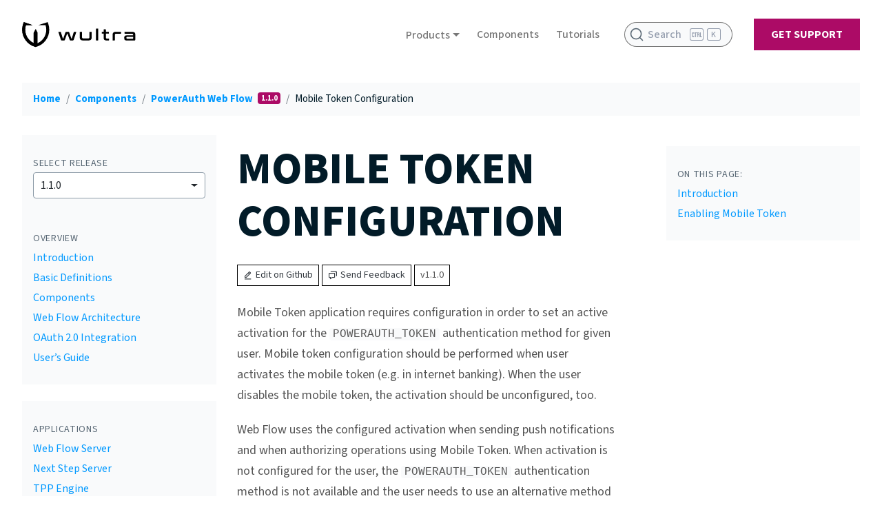

--- FILE ---
content_type: text/html; charset=utf-8
request_url: https://developers.wultra.com/components/powerauth-webflow/1.1.x/documentation/Mobile-Token-Configuration
body_size: 7341
content:
<!DOCTYPE html>
<html lang="en"><head>

    <!-- Google Tag Manager -->
    <script>(function(w,d,s,l,i){w[l]=w[l]||[];w[l].push({'gtm.start':
    new Date().getTime(),event:'gtm.js'});var f=d.getElementsByTagName(s)[0],
    j=d.createElement(s),dl=l!='dataLayer'?'&l='+l:'';j.async=true;j.src=
    'https://www.googletagmanager.com/gtm.js?id='+i+dl;f.parentNode.insertBefore(j,f);
    })(window,document,'script','dataLayer','GTM-WQFKW9BS');</script>
    <!-- End Google Tag Manager -->

    <meta charset="utf-8">
    <meta http-equiv="X-UA-Compatible" content="IE=edge">
    <meta name="viewport" content="width=device-width, initial-scale=1"><title>PowerAuth Web Flow: Mobile Token Configuration | Wultra Developer Portal</title><meta name="keywords" content="mobile, banking, fintech, authentication, security, app shielding, in-app protection, rasp, anti-malware, open-source, developer">
    <meta name="description" content="Open-source Security for Digital Banking">

    <!-- DocSearch Meta tags -->
    <meta name="docsearch:language" content="en" /><meta name="docsearch:version" content="1.1.x" /><link rel="preconnect" href="https://LM1WYD7L8Q-dsn.algolia.net" crossorigin />

    <link rel="icon" href="/assets/images/favicon.png">

    <!-- Google Fonts -->
    <link rel="preconnect" href="https://fonts.gstatic.com">
    <link rel="preconnect" href="https://fonts.googleapis.com">
    <link rel="stylesheet" href="https://fonts.googleapis.com/css2?family=Source+Sans+3:ital,wght@0,200;0,300;0,400;0,500;0,600;0,700;0,800;0,900;1,200;1,300;1,400;1,500;1,600;1,700;1,800;1,900&display=swap">

    <!-- CSS Files -->
    <link rel="stylesheet" href="https://cdn.jsdelivr.net/npm/bootstrap@4.6.1/dist/css/bootstrap.min.css" integrity="sha384-zCbKRCUGaJDkqS1kPbPd7TveP5iyJE0EjAuZQTgFLD2ylzuqKfdKlfG/eSrtxUkn" crossorigin="anonymous">
    <link rel="stylesheet" href="https://cdnjs.cloudflare.com/ajax/libs/bootstrap-select/1.13.16/css/bootstrap-select.min.css">
    <link rel="stylesheet" href="https://cdn.jsdelivr.net/npm/boxicons@2.0.5/css/boxicons.min.css">
    <link rel="stylesheet" href="https://cdn.jsdelivr.net/npm/@docsearch/css@alpha"/>
    <link rel="stylesheet" href="/assets/css/style.css">
    <link rel="stylesheet" href="/assets/css/base.css">
    <link rel="stylesheet" href="/assets/css/base-new.css">
    <link rel="stylesheet" href="/assets/css/highlighting.css">
    <link rel="stylesheet" href="/assets/css/search.css">

    <!--
    This template is based on the Vesperr theme by BootstrapMade.
    // -->
    <!-- =======================================================
    * Template Name: Vesperr - v2.0.0
    * Template URL: https://bootstrapmade.com/vesperr-free-bootstrap-template/
    * Author: BootstrapMade.com
    * License: https://bootstrapmade.com/license/
    ======================================================== -->

    <!-- OG Card -->
    <meta property="og:title" content="Mobile Token Configuration">
    <meta property="og:description" content="Open-source Security for Digital Banking">
    <meta property="og:url" content="https://developers.wultra.com/components/powerauth-webflow/1.1.x/documentation/Mobile-Token-Configuration.html">

    <!-- Twitter Card -->
    <meta name="twitter:card" content="summary_large_image">
    <meta name="twitter:site" content="@wultra">
    <meta name="twitter:creator" content="@wultra">
    <meta name="twitter:title" content="Mobile Token Configuration">
    <meta name="twitter:description" content="Open-source Security for Digital Banking">

    <!-- Dynamic images --><meta name="twitter:image" content="https://developers.wultra.com/assets/opengraph/powerauth-web-flow-mobile-token-configuration-component-documentation.png">
        <meta property="og:image" content="https://developers.wultra.com/assets/opengraph/powerauth-web-flow-mobile-token-configuration-component-documentation.png"><!-- HTML5 Shim and Respond.js IE8 support of HTML5 elements and media queries -->
    <!-- WARNING: Respond.js doesn't work if you view the page via file:// -->
    <!--[if lt IE 9]>
        <script src="https://oss.maxcdn.com/libs/html5shiv/3.7.0/html5shiv.js"></script>
        <script src="https://oss.maxcdn.com/libs/respond.js/1.4.2/respond.min.js"></script>
    <![endif]-->
</head>

<body id="page-top" class="index">
    <!-- Google Tag Manager (noscript) -->
<noscript><iframe src="https://www.googletagmanager.com/ns.html?id=GTM-WQFKW9BS"
height="0" width="0" style="display:none;visibility:hidden"></iframe></noscript>
<!-- End Google Tag Manager (noscript) -->
    <div class="main-container">
        <div class="ml-auto">
            <!-- Navigation -->



<header id="header" class="fixed-top d-flex align-items-center d-print-none">
    <div class="container-fluid d-flex align-items-center">
        <div class="logo mr-auto">
            <a href="/"><img src="/assets/images/logo.svg" alt="Wultra Logo" class="img-fluid"></a>
        </div><nav class="nav-menu d-none d-lg-block">
            <div class="dropdown">
                <button class="dropdown-toggle" id="dropdownMenuButton" data-toggle="dropdown" aria-haspopup="true" aria-expanded="false">
                    Products
                </button>
                <div class="dropdown-menu" aria-labelledby="dropdownMenuButton"><a class="dropdown-item d-flex align-items-center" href="/products/mobile-first-authentication/">Mobile-First Authentication</a><a class="dropdown-item d-flex align-items-center" href="/products/mobile-in-app-protection/">Mobile In-App Protection</a><a class="dropdown-item d-flex align-items-center" href="/products/dynamic-ssl-pinning/">Dynamic TLS/SSL Pinning</a></div>
            </div>
        </nav><!-- .nav-menu --><nav class="nav-menu d-none d-lg-block d-print-none">
            <ul>
                <li class="active"><a href="/components">Components</a></li>
            </ul>
        </nav><!-- .nav-menu --><nav class="nav-menu d-none d-lg-block d-print-none">
            <ul>
                <li class=""><a href="/tutorials">Tutorials</a></li>
            </ul>
        </nav><!-- .nav-menu --><nav id="search-box" class="d-none d-lg-block d-print-none">
        </nav><nav class="nav-menu d-print-none">
            <ul>
                <li class="get-started"><a class="ml-4" href="/#support-options">Get Support</a></li>
            </ul>
        </nav><!-- .nav-menu --></div>
</header><!-- End Header -->

        </div>
        <section id="section-documentation" class="main-wrapper">
            <div class="container-fluid">
                <div class="row flex-column flex-lg-row">
                    
<div class="col-12 d-print-none">
    <nav aria-label="breadcrumb">

        <ol class="breadcrumb">
            <li class="breadcrumb-item"><a href="/" aria-label="Home">Home</a></li><li class="breadcrumb-item">
                            <a href="/components/">Components</a>
                        </li>
                        <li class="breadcrumb-item"><a href="/components/powerauth-webflow/1.1.x/documentation">
                                    PowerAuth Web Flow
                                </a>
                                <span class="ml-1 badge badge-secondary">1.1.0</span></li><li class="breadcrumb-item active" aria-current="page">Mobile Token Configuration</li>
        </ol>
    </nav>
</div>
                    <div class="col-lg-3 col-sm-12 d-print-none"><div class="sidebar-toc mt-2 "><div class="sidebar-card glue">
                                <div class="w-100 docReleaseSidebar">
                                    <strong>Select release</strong>
                                    <div id="version-picker" class="dropdown version-picker">
                                        <button class="dropdown-toggle w-100" id="docsDropdownMenuButton" data-toggle="dropdown" aria-haspopup="true" aria-expanded="false">
                                            1.1.0
                                        </button>
                                        <div class="dropdown-menu w-100" aria-labelledby="docsDropdownMenuButton"><a class="docs-dropdown-item" href="/components/powerauth-webflow/1.10.x/documentation/">1.10.2</a><a class="docs-dropdown-item" href="/components/powerauth-webflow/1.9.x/documentation/">1.9.0</a><a class="docs-dropdown-item" href="/components/powerauth-webflow/1.8.x/documentation/">1.8.0</a><a class="docs-dropdown-item" href="/components/powerauth-webflow/1.7.x/documentation/">1.7.0</a><a class="docs-dropdown-item" href="/components/powerauth-webflow/1.6.x/documentation/">1.6.0</a><a class="docs-dropdown-item" href="/components/powerauth-webflow/1.5.x/documentation/">1.5.0</a><a class="docs-dropdown-item" href="/components/powerauth-webflow/1.4.x/documentation/">1.4.0</a><a class="docs-dropdown-item" href="/components/powerauth-webflow/1.3.x/documentation/">1.3.0</a><a class="docs-dropdown-item" href="/components/powerauth-webflow/1.2.x/documentation/">1.2.5</a><a class="docs-dropdown-item" href="/components/powerauth-webflow/1.1.x/documentation/">1.1.0</a><a class="docs-dropdown-item" href="/components/powerauth-webflow/1.0.x/documentation/">1.0.0</a><a class="docs-dropdown-item" href="/components/powerauth-webflow/0.24.x/documentation/">0.24.1</a><a class="docs-dropdown-item" href="/components/powerauth-webflow/0.23.x/documentation/">0.23.2</a><a class="docs-dropdown-item" href="/components/powerauth-webflow/0.22.x/documentation/">0.22.2</a><a class="docs-dropdown-item" href="/components/powerauth-webflow/0.21.x/documentation/">0.21.1</a><a class="docs-dropdown-item" href="/components/powerauth-webflow/0.20.x/documentation/">0.20.2</a><a class="docs-dropdown-item" href="/components/powerauth-webflow/0.19.x/documentation/">0.19.0</a><a class="docs-dropdown-item" href="/components/powerauth-webflow/0.18.x/documentation/">0.18.0</a><a class="docs-dropdown-item" href="/components/powerauth-webflow/develop/documentation/">develop</a></div>
                                    </div>
                                </div>
                            </div><div class="mt-4 mb-4"><div class="sidebar-card"><strong>Overview</strong>


  <p><a href="index">Introduction</a></p>
  <p><a href="Basic-Definitions">Basic Definitions</a></p>
  <p><a href="Components">Components</a></p>
  <p><a href="Web-Flow-Architecture">Web Flow Architecture</a></p>
  <p><a href="OAuth-2.0-Integration">OAuth 2.0 Integration</a></p>
  <p><a href="Users-Guide">User’s Guide</a></p>


</div><div class="sidebar-card"><strong>Applications</strong>

  <p><a href="Web-Flow-Server">Web Flow Server</a></p>
  <p><a href="Next-Step-Server">Next Step Server</a></p>
  <p><a href="Tpp-Engine">TPP Engine</a></p>
  <p><a href="Data-Adapter">Data Adapter</a></p>
  <p><a href="https://developers.wultra.com/components/powerauth-server">PowerAuth Server</a></p>
  <p><a href="https://developers.wultra.com/components/powerauth-admin">PowerAuth Admin</a></p>
  <p><a href="https://developers.wultra.com/components/powerauth-push-server">PowerAuth Push Server</a></p>


</div><div class="sidebar-card"><strong>REST APIs</strong>


  <p><a href="Next-Step-Server-REST-API-Reference">NextStep Server REST API Reference</a></p>
  <p><a href="Data-Adapter-REST-API-Reference">Data Adapter REST API Reference</a></p>
  <p><a href="Web-Flow-REST-API-Reference">Web Flow REST API Reference</a></p>
  <p><a href="Mobile-Push-Registration-API">Mobile Push Registration API</a></p>
  <p><a href="Mobile-Token-API">Mobile Token REST API Reference</a></p>


</div><div class="sidebar-card"><strong>Deployment</strong>


  <p><a href="Web-Flow-Installation-Manual">Web Flow Installation Manual</a></p>
  <p><a href="Deploying-Wildfly">Deploying Web Flow on JBoss / Wildfly</a></p>
  <p><a href="Database-Table-Structure">Database Table Structure</a></p>
  <p><a href="Migration-Instructions">Migration Instructions</a></p>
  <p><a href="Docker-Deployment">Docker Deployment</a></p>


</div><div class="sidebar-card"><strong>Customizing Web Flow</strong>

  <p><a href="https://github.com/wultra/powerauth-webflow-customization/blob/develop/docs/Customizing-Web-Flow-Appearance.md">Customizing Web Flow Appearance</a></p>
  <p><a href="https://github.com/wultra/powerauth-webflow-customization/blob/develop/docs/Implementing-the-Data-Adapter-Interface.md">Implementing Data Adapter Interface</a></p>
  <p><a href="Web-Flow-Configuration">Web Flow Configuration</a></p>
  <p><a href="Configuring-Next-Step">Configuring Next Step</a></p>
  <p><a href="Customizing-Operation-Form-Data">Customizing Operation Form Data</a></p>
  <p><a href="Mobile-Token-Configuration">Mobile Token Configuration</a></p>


</div><div class="sidebar-card"><strong>Technical Notes</strong>


  <p><a href="Operation-Data">Operation Data Structure</a></p>
  <p><a href="Off-line-Signatures-QR-Code">Off-line Signatures QR Code</a></p>
  <p><a href="Web-Socket-Communication-Protocol">Web Socket Communication Protocol</a></p>
  <p><a href="Used-Push-Message-Extras">Used Push Message Extras</a></p>


</div><div class="sidebar-card"><strong>Development</strong>


  <p><a href="Compilation,-Packaging-and-Deployment">Compilation, Packaging and Deployment</a></p>


</div><div class="sidebar-card"><strong>Releases</strong>


  <p><a href="https://github.com/wultra/powerauth-webflow/releases">Releases</a></p>

</div></div>
                        </div></div>
                    <div class="col-lg-6 col-md-12 documentation">
                        <h1 class="docs-title">Mobile Token Configuration</h1>
                        <div class="mb-4 d-print-none">
                            <a target="_blank" class="d-inline-flex d-print-none flex-row align-items-center btn btn-sm btn-outline-dark release-badge mr-1" href="https://github.com/wultra/powerauth-webflow/blob/releases/1.1.x/docs/Mobile-Token-Configuration.md">
    <i class="bx bx-edit-alt mr-1"></i>
    Edit on Github
</a><a target="_blank" class="d-inline-flex d-print-none flex-row align-items-center btn btn-sm btn-outline-dark release-badge mr-1" href="https://github.com/wultra/powerauth-webflow/issues/new?title=&body=%0A%0A%5BEnter+feedback+here%5D%0A%0A%0A---%0A%0A%23%23%23%23+Document+Details%0A%0A%2ADo+not+edit+this+section.+We+use+it+to+link+the+issue+to+the+appropriate+document.%2A+%E2%9A%A0%0A%0A%2A+File%3A+https%3A%2F%2Fgithub.com%2Fwultra%2Fpowerauth-webflow%2Fblob%2Freleases%2F1.1.x%2Fdocs%2FMobile-Token-Configuration.md%0A%2A+Timestamp%3A+1625234034%0A">
    <i class="bx bx-chat mr-1"></i>
    Send Feedback
</a><span class="d-inline-flex d-print-none flex-row align-items-center release-badge mr-1">v1.1.0</span>
                        </div>
                        <p>Mobile Token application requires configuration in order to set an active activation for the <code class="language-plaintext highlighter-rouge">POWERAUTH_TOKEN</code> authentication method for given user. Mobile token configuration should be performed when user activates the mobile token (e.g. in internet banking). When the user disables the mobile token, the activation should be unconfigured, too.</p>

<p>Web Flow uses the configured activation when sending push notifications and when authorizing operations using Mobile Token. When activation is not configured for the user, the <code class="language-plaintext highlighter-rouge">POWERAUTH_TOKEN</code> authentication method is not available and the user needs to use an alternative method for authorization of the operation (e.g. <code class="language-plaintext highlighter-rouge">SMS_KEY</code>).</p>

<p>See the <a href="Next-Step-Server-REST-API-Reference#enable-an-authentication-method-for-given-user">Next Step REST API documentation</a> which describes this configuration step.</p>

<h2 id="enabling-mobile-token">Enabling Mobile Token</h2>

<p>The mobile token needs to be enabled using following configuration parameters in the Next Step application:</p>

<ul>
  <li>Mobile token needs to be enabled in table <code class="language-plaintext highlighter-rouge">ns_operation_config</code> using the <code class="language-plaintext highlighter-rouge">mobile_token_enabled</code> column. This parameter configures whether 
mobile token is enabled for given operation. Mobile token can be also enabled for an operation using the <code class="language-plaintext highlighter-rouge">POST /operation/config</code> call and the current status is queried using <code class="language-plaintext highlighter-rouge">POST /operation/config/detail</code> call.</li>
  <li>Mobile token needs to be enabled in table <code class="language-plaintext highlighter-rouge">ns_auth_method</code> using the <code class="language-plaintext highlighter-rouge">has_mobile_token</code> column. This parameter configures whether authentication method supports mobile token. Mobile token can be also enabled for an authentication method using the <code class="language-plaintext highlighter-rouge">POST /auth-method</code> call and the current status is queried using <code class="language-plaintext highlighter-rouge">POST /auth-method/list</code> call.
It should not be necessary to change the default settings, but it is possible to change on authentication method level whether mobile token is enabled.</li>
  <li>Mobile token needs to be enabled in table <code class="language-plaintext highlighter-rouge">ns_user_prefs</code>. The <code class="language-plaintext highlighter-rouge">ns_auth_method.user_prefs_column</code> parameter specifies using which column is the mobile token enabled.
Furthermore the activation ID for mobile needs to be configured, as explained above. Both enabling mobile token in user preferences and setting the activation
ID is typically done by calling <code class="language-plaintext highlighter-rouge">POST /user/auth-method</code>.</li>
</ul>

                        <div class="mt-5 mb-5"><small class="disabled text-muted mr-3">Last updated on Jul 02, 2021 (13:53)</small><a target="_blank" class="d-inline-flex d-print-none flex-row align-items-center btn btn-sm btn-outline-dark release-badge mr-1" href="https://github.com/wultra/powerauth-webflow/blob/releases/1.1.x/docs/Mobile-Token-Configuration.md">
    <i class="bx bx-edit-alt mr-1"></i>
    Edit on Github
</a><a target="_blank" class="d-inline-flex d-print-none flex-row align-items-center btn btn-sm btn-outline-dark release-badge mr-1" href="https://github.com/wultra/powerauth-webflow/issues/new?title=&body=%0A%0A%5BEnter+feedback+here%5D%0A%0A%0A---%0A%0A%23%23%23%23+Document+Details%0A%0A%2ADo+not+edit+this+section.+We+use+it+to+link+the+issue+to+the+appropriate+document.%2A+%E2%9A%A0%0A%0A%2A+File%3A+https%3A%2F%2Fgithub.com%2Fwultra%2Fpowerauth-webflow%2Fblob%2Freleases%2F1.1.x%2Fdocs%2FMobile-Token-Configuration.md%0A%2A+Timestamp%3A+1625234034%0A">
    <i class="bx bx-chat mr-1"></i>
    Send Feedback
</a>
                        </div>

                    </div><!-- d-none class is overriden by jquery when data are ready to render -->
                    <div id="sidebar-on-this-page" class="col-lg-3 col-md-12 d-none d-lg-block">
                        <div class="sidebar-toc mt-2 sidebar-sticky">
                            <div class="mt-4 mb-4">
                                <div class="sidebar-card">
                                    <strong>On this page:</strong>
                                    <!-- Actual content is build by JS in _includes/javascript.html -->
                                    <div id="sidebar-on-this-page-content" class="d-none"></div>
                                </div>
                            </div>
                        </div>
                    </div></div>
            </div>
        </section>
        <div class="footer-push"></div>
    </div>
    <!-- Footer -->
<footer id="footer" class="d-print-none">
    <div class="container-fluid">
        <div class="row pl-md-5">
            <div class="col-12 col-md">
                <div class="mb-5">
                    <img class="mb-2" src="/assets/images/favicon.png" alt="Wultra small logo" width="24" height="24" aria-hidden="true" />
                    <span class="d-block mb-3 text-muted">&copy; 2026, <a target="_blank" href="https://wultra.com"><strong>Wultra s.r.o.</strong></a></span>
                </div>
            </div>
            <div class="col-12 col-md">
            </div>
            <div class="col-12 col-md">
                <h5>Navigation</h5>
                <ul class="list-unstyled text-small">
                    <li><a href="/components">Components</a></li>
                    <li><a href="/tutorials">Tutorials</a></li>
                    <li><a target="_blank" href="https://wultra.com/">Corporate Website</a></li>
                </ul>
            </div>
            <div class="col-12 col-md">
                <h5>Legal</h5>
                <ul class="list-unstyled text-small">
                    <li><a href="/legal/privacy-policy">Privacy Policy</a></li>
                    <li><a href="/legal/terms-of-use">Terms of Use</a></li>
                    <li><a href="/legal/cookie-policy">Cookie Policy</a></li>
                </ul>
                <div class="mt-4">
                    <a target="_blank" href="https://www.linkedin.com/company/wultra" class="btn btn-sm btn-outline-secondary mr-1" aria-label="LinkedIn"><i class="bx bxl-linkedin"></i></a>
                    <a target="_blank" href="https://github.com/wultra"class="btn btn-sm btn-outline-secondary" aria-label="Github"><i class="bx bxl-github"></i></a>
                </div>
            </div>
        </div>
    </div>
</footer>
<!-- End Footer -->

<a href="#" class="back-to-top d-print-none">
    <i class="bx bx-caret-up" aria-hidden="true"></i>
    <span class="sr-only">Search</span>
</a>

<div class="d-none search-facets-scraping"><p id="docsearch-version">1.1.x</p><p id="docsearch-component">PowerAuth Web Flow</p></div>

    <!-- jQuery -->
<script src="https://cdnjs.cloudflare.com/ajax/libs/jquery/3.6.3/jquery.min.js" integrity="sha512-STof4xm1wgkfm7heWqFJVn58Hm3EtS31XFaagaa8VMReCXAkQnJZ+jEy8PCC/iT18dFy95WcExNHFTqLyp72eQ==" crossorigin="anonymous"></script>
<script src="https://cdnjs.cloudflare.com/ajax/libs/jquery-easing/1.4.1/jquery.easing.min.js"></script>

<!-- Popper.js -->
<script src="https://cdnjs.cloudflare.com/ajax/libs/popper.js/1.16.1/umd/popper.min.js" integrity="sha512-ubuT8Z88WxezgSqf3RLuNi5lmjstiJcyezx34yIU2gAHonIi27Na7atqzUZCOoY4CExaoFumzOsFQ2Ch+I/HCw==" crossorigin="anonymous" referrerpolicy="no-referrer"></script>

<!-- Bootstrap JavaScript -->
<script src="https://cdn.jsdelivr.net/npm/bootstrap@4.6.1/dist/js/bootstrap.bundle.min.js" integrity="sha384-fQybjgWLrvvRgtW6bFlB7jaZrFsaBXjsOMm/tB9LTS58ONXgqbR9W8oWht/amnpF" crossorigin="anonymous"></script>
<script src="https://cdnjs.cloudflare.com/ajax/libs/bootstrap-select/1.13.16/js/bootstrap-select.min.js"></script>

<!-- Image Gallery -->
<script src="https://cdnjs.cloudflare.com/ajax/libs/zooming/2.1.1/zooming.min.js"></script>

<!-- Template Main JS File -->
<script src="/assets/js/main.js"></script>

<!-- Particles -->
<script src="https://cdnjs.cloudflare.com/ajax/libs/three.js/r68/three.min.js"></script>
<script src="/assets/js/particles.js"></script>

<!-- Clipboard -->
<script src="https://cdnjs.cloudflare.com/ajax/libs/clipboard.js/2.0.6/clipboard.min.js"></script>

<!-- Custom JS script -->
<script>
    $(document).ready(function() {
        $("table").addClass("table");
        $(".btn").mouseup(function(){
            $(this).blur();
        });

        // On-This-Page Sidebar
        var headings = $(".documentation h2, .documentation h3.http-def, .documentation h3.db-def");
        if (headings.length === 0) {
            $("#sidebar-on-this-page").remove();
        } else {
            $("#sidebar-on-this-page-content").append('<p><a href="#section-documentation">Introduction</a></p>').removeClass('d-none').addClass('d-block')
            headings.each(function (index, element) {
                if (element.nodeName == "H2") {
                    $("#sidebar-on-this-page-content").append('<p><a href="#' + $(element).attr('id') + '">' + $(element).text() + '</a></p>').removeClass('d-none').addClass('d-block')
                } else if (element.nodeName == "H3") {
                    if ($(element).hasClass("http-def")) {
                        $("#sidebar-on-this-page-content").append('<p><a class="sidebar-on-this-page-link pl-2 pr-2" data-toggle="tooltip" data-placement="right" data-html="true" href="#' + $(element).attr('id') + '" title="<code>' + $(element).data("http-path") + '</code>"><span class="mr-1 badge api-nav http-' + $(element).data("http-method") + '">' + $(element).data("http-method") + '</span> ' + $(element).data("http-name") + '</a></p>').removeClass('d-none').addClass('d-block')
                    } else if ($(element).hasClass("db-def")) {
                        var icon = $(element).data("icon");
                        if (icon === undefined) {
                            icon = '<i class="bx bx-data" title="Database Element"></i>';
                        }
                        $("#sidebar-on-this-page-content").append('<p><a class="sidebar-on-this-page-link pr-2" href="#' + $(element).attr('id') + '">' + icon + ' ' + $(element).data("table-name") + '</a></p>').removeClass('d-none').addClass('d-block')
                    }
                }
            })
        }

        // Anchor links (must be after on-this-page menu!)
        $('.documentation h2, .documentation h3, .documentation>h4, .documentation>h5, .documentation>h6, .documentation :not(.no-anchor)>h4, .documentation :not(.no-anchor)>h5, .documentation :not(.no-anchor)>h6').filter('[id]').each(function () {
            $(this).html($(this).html() + ' <a href="#'+$(this).attr('id')+'" class="anchor-link"><i class="tiny-text bx bx-link" aria-hidden="true"></i><span class="sr-only">Anchor link</span></a>');
        });

        // Copy to clipboard
        $('.documentation .highlight code').each(function (i) {
            // Generate id for copy buton
            var currentId = "codeblock" + (i + 1);
            $(this).attr('id', currentId);
            // Create copy button
            var clipButton = '<button id="btn-' + currentId + '" class="btn-copy" data-clipboard-target="#' + currentId + '" data-toggle="tooltip" data-placement="top" title="Copy to clipboard">Copy</button>';
            $(this).before(clipButton);
            // Setup clipboard
            var clipboard = new ClipboardJS('#btn-' + currentId );
            clipboard.on('success', function(e) {
                var btn = e.trigger;
                $(btn).attr('data-original-title', "Copied!").tooltip('show');
                $(btn).attr('data-original-title', "Copy to clipboard");
                e.clearSelection();
            });
        });

        // Tooltips
        $('.btn-copy[data-toggle="tooltip"]').tooltip();
        $('#sidebar-on-this-page-content a[data-toggle="tooltip"]').tooltip({
            container: 'body',
            boundary: 'window',
            delay: {
                "show": 1000,
                "hide": 0
            }
        });

        // Image Zooming
        const zooming = new Zooming({
            bgColor: "#FFFFFF",
            scaleBase: 0.95,
            zIndex: 100000 // after the back-to-top button
        });
        zooming.listen(".documentation img, .arch-diagram img");
    });
</script>

<!-- Amazing Search Bar by Algolia -->
<script src="https://cdn.jsdelivr.net/npm/@docsearch/js@alpha"></script>
<script>
    const facetFilters = [];
    facetFilters.push("language:en");
    facetFilters.push("version:develop");
    docsearch({
        appId: 'LM1WYD7L8Q',
        apiKey: '81d97e3db3d9c2478748cb26fe216859',
        indexName: 'wultra_developers',
        container: '#search-box',
        searchParameters: {
            facetFilters: facetFilters
        }
    });
</script>

<!-- Matomo -->
<script>
    var _paq = window._paq = window._paq || [];
    _paq.push(["setDocumentTitle", document.domain + "/" + document.title]);
    _paq.push(["setCookieDomain", "*.wultra.com"]);
    _paq.push(["setDomains", ["*.wultra.com"]]);
    _paq.push(['trackPageView']);
    _paq.push(['enableLinkTracking']);
    (function() {
        var u="https://wultra.matomo.cloud/";
        _paq.push(['setTrackerUrl', u+'matomo.php']);
        _paq.push(['setSiteId', '1']);
        var d=document, g=d.createElement('script'), s=d.getElementsByTagName('script')[0];
        g.async=true; g.src='//cdn.matomo.cloud/wultra.matomo.cloud/matomo.js'; s.parentNode.insertBefore(g,s);
    })();
</script>
<script defer src="https://static.cloudflareinsights.com/beacon.min.js/vcd15cbe7772f49c399c6a5babf22c1241717689176015" integrity="sha512-ZpsOmlRQV6y907TI0dKBHq9Md29nnaEIPlkf84rnaERnq6zvWvPUqr2ft8M1aS28oN72PdrCzSjY4U6VaAw1EQ==" data-cf-beacon='{"version":"2024.11.0","token":"2fa0524c29df4234bc1dca75522e2431","server_timing":{"name":{"cfCacheStatus":true,"cfEdge":true,"cfExtPri":true,"cfL4":true,"cfOrigin":true,"cfSpeedBrain":true},"location_startswith":null}}' crossorigin="anonymous"></script>
</body>
</html>


--- FILE ---
content_type: text/css; charset=utf-8
request_url: https://developers.wultra.com/assets/css/style.css
body_size: 4424
content:
/**
* Template Name: Vesperr - v2.0.0
* Template URL: https://bootstrapmade.com/vesperr-free-bootstrap-template/
* Author: BootstrapMade.com
* License: https://bootstrapmade.com/license/
*/

/*--------------------------------------------------------------
# General
--------------------------------------------------------------*/
body {
  font-family: "Source Sans 3", sans-serif;
  font-style: normal;
  font-weight: normal;
  font-size: 14px;
  line-height: 1.65;
  color: #586774;
}

a {
  color: #0099ff;
}

a:hover {
  color: #39b8ff;
  text-decoration: none;
}

/*--------------------------------------------------------------
# Back to top button
--------------------------------------------------------------*/
.back-to-top {
  position: fixed;
  display: none;
  right: 15px;
  bottom: 15px;
  z-index: 190;
}

.back-to-top i {
  display: flex;
  align-items: center;
  justify-content: center;
  font-size: 24px;
  width: 40px;
  height: 40px;
  border-radius: 4px;
  background: #0099ff;
  color: #fff;
  transition: all 0.4s;
}

.back-to-top i:hover {
  background: #39b8ff;
  color: #fff;
}

/*--------------------------------------------------------------
# Disable AOS delay on mobile
--------------------------------------------------------------*/
@media screen and (max-width: 768px) {
  [data-aos-delay] {
    transition-delay: 0 !important;
  }
}

/*--------------------------------------------------------------
# Header
--------------------------------------------------------------*/
#header {
  height: 100px;
  z-index: 150;
  transition: all 0.2s;
  background: #fff;
}

#header.header-scrolled {
  box-shadow: 0px 2px 15px rgba(0, 0, 0, 0.1);
  height: 80px;
  background: #fff;
}

#header .logo h1 {
  font-size: 32px;
  margin: 0;
  padding: 0;
  line-height: 1;
  font-weight: 900;
  letter-spacing: 1px;
}

#header .logo h1 a, #header .logo h1 a:hover {
  color: #222222;
  text-decoration: none;
}

#header .logo img {
  padding: 0;
  margin: 0;
  max-height: 50px;
}

@media (max-width: 768px) {
  #header {
    box-shadow: 0px 2px 15px rgba(0, 0, 0, 0.1);
    height: 80px;
    background: #fff;
  }
  #header .logo h1 {
    font-size: 28px;
  }
}

/*--------------------------------------------------------------
# Dropdown
--------------------------------------------------------------*/

.dropdown a {
  display: block;
  position: relative;
  color: #000000;
  padding: 12px 0 12px 25px;
  transition: 0.3s;
}

.dropdown a:hover, .dropdown .active > a, .dropdown li:hover > a, .dropdown .dropdown-toggle:hover {
  color: #096799;
  text-decoration: none;
}
.dropdown-toggle {
  background: transparent;
  border: none;
  font-size: 16px;
  padding: 5px 10px;
  text-align: right;
  white-space: nowrap;
  display: inline-flex;
  color: #21272C;
  align-items: center;
  justify-content: space-between;
}

.dropdown-toggle:focus {
  outline: none;
}

.dropdown-menu {
  border: none;
  background: #FFFFFF;
  box-shadow: 0px 8px 24px rgba(0, 0, 0, 0.1);
  border-radius: 8px;
  padding: 16px;
}

.dropdown-menu .dropdown-item {
  text-align: left;
  color: #021b28;
  padding: 0px;
  font-weight: 500;
  margin: 16px 0px 0px 0px;
}

.dropdown-menu .dropdown-item:first-child {
  margin: 0px;
}

.dropdown-menu .dropdown-item:hover {
  background: #fff;
}


.drop-down ul {
  display: block;
  position: absolute;
  left: 25px;
  top: calc(100% + 30px);
  z-index: 99;
  opacity: 0;
  visibility: hidden;
  padding: 10px 0;
  background: #fff;
  box-shadow: 0px 0px 30px rgba(127, 137, 161, 0.25);
  transition: ease all 0.3s;
  border-radius: 5px;
}


.drop-down ul a:hover, .drop-down ul .active > a, .drop-down ul li:hover > a {
  color: #096799;
}

.drop-down > a:after {
  content: "\ea99";
  font-family: IcoFont;
  padding-left: 5px;
}

.drop-down .drop-down > a {
  padding-right: 35px;
}

.drop-down .drop-down > a:after {
  content: "\eaa0";
  font-family: IcoFont;
  position: absolute;
  right: 15px;
}

/*--------------------------------------------------------------
# Sections General
--------------------------------------------------------------*/
section:not(.DocSearch-Hits) {
  padding: 60px 0;
}

section:not(.DocSearch-Hits).main-wrapper {
    padding-top: 100px;
}

@media (max-width: 768px) {
  section:not(.DocSearch-Hits) {
    padding: 60px 0 20px 0;
  }
}

.section-bg {
  background-color: #f7fbfe;
}

.section-title {
  text-align: left;
  padding-bottom: 30px;
}

.section-title h1 {
  font-size: 48px;
  font-weight: bold;
  text-transform: uppercase;
  position: relative;
  color: #222222;
}

.section-title p {
  font-size: 20px;
  margin: 0 0 0 0;
}

/*--------------------------------------------------------------
# Clients
--------------------------------------------------------------*/
.clients {
  background: #f3f9fd;
  padding: 10px 0;
  text-align: center;
  margin: 20px 0;
}

.clients .col-lg-2 {
  display: flex;
  align-items: center;
  justify-content: center;
}

.clients img {
  width: 50%;
  -webkit-filter: grayscale(100);
  filter: grayscale(100);
  transition: all 0.4s ease-in-out;
  display: inline-block;
  padding: 10px 0;
}

.clients img:hover {
  -webkit-filter: none;
  filter: none;
  transform: scale(1.1);
}

@media (max-width: 768px) {
  .clients img {
    width: 40%;
  }
}

@media (max-width: 575px) {
  .clients img {
    width: 30%;
  }
}

/*--------------------------------------------------------------
# About Us
--------------------------------------------------------------*/
.about .content h3 {
  font-weight: 600;
  font-size: 26px;
}

.about .content ul {
  list-style: none;
  padding: 0;
}

.about .content ul li {
  padding-left: 28px;
  position: relative;
}

.about .content ul li + li {
  margin-top: 10px;
}

.about .content ul i {
  position: absolute;
  left: 0;
  top: 2px;
  font-size: 20px;
  color: #096799;
  line-height: 1;
}

.about .content p:last-child {
  margin-bottom: 0;
}

.about .content .btn-learn-more {
  font-weight: 600;
  font-size: 14px;
  letter-spacing: 1px;
  display: inline-block;
  padding: 12px 32px;
  border-radius: 50px;
  transition: 0.3s;
  line-height: 1;
  color: #096799;
  -webkit-animation-delay: 0.8s;
  animation-delay: 0.8s;
  margin-top: 6px;
  border: 2px solid #096799;
}

.about .content .btn-learn-more:hover {
  background: #096799;
  color: #fff;
  text-decoration: none;
}

/*--------------------------------------------------------------
# Counts
--------------------------------------------------------------*/
.counts {
  padding-top: 0;
}

.counts .content {
  padding: 0;
}

.counts .content h3 {
  font-weight: 700;
  font-size: 34px;
  color: #222222;
}

.counts .content p {
  margin-bottom: 0;
}

.counts .content .count-box {
  padding: 20px 0;
  width: 100%;
}

.counts .content .count-box i {
  display: block;
  font-size: 36px;
  color: #096799;
  float: left;
}

.counts .content .count-box span {
  font-size: 36px;
  line-height: 30px;
  display: block;
  font-weight: 700;
  color: #222222;
  margin-left: 50px;
}

.counts .content .count-box p {
  padding: 15px 0 0 0;
  margin: 0 0 0 50px;
  font-size: 14px;
  color: #484848;
}

.counts .content .count-box a {
  font-weight: 600;
  display: block;
  margin-top: 20px;
  color: #484848;
  font-size: 15px;
  font-family: "Source Sans 3", sans-serif;
  transition: ease-in-out 0.3s;
}

.counts .content .count-box a:hover {
  color: #6f6f6f;
}

@media (max-width: 1024px) {
  .counts .image {
    text-align: center;
  }
  .counts .image img {
    max-width: 70%;
  }
}

@media (max-width: 667px) {
  .counts .image img {
    max-width: 100%;
  }
}

/*--------------------------------------------------------------
# Products
--------------------------------------------------------------*/
.products .icon-box {
  padding: 30px;
  position: relative;
  overflow: hidden;
  background: #fff;
  box-shadow: 0 0 29px 0 rgba(68, 88, 144, 0.12);
  transition: all 0.3s ease-in-out;
  border-radius: 8px;
  z-index: 1;
}

.products .icon-box::before {
  content: '';
  position: absolute;
  background: #e1f0fa;
  right: -60px;
  top: -40px;
  width: 100px;
  height: 100px;
  border-radius: 50px;
  transition: all 0.3s;
  z-index: -1;
}

.products .icon {
  margin: 0 auto 20px auto;
  padding-top: 10px;
  display: inline-block;
  text-align: center;
  border-radius: 50%;
  width: 60px;
  height: 60px;
  background: #096799;
  transition: all 0.3s ease-in-out;
}

.products .product-image {
  margin-bottom: 16px;
  border-radius: 8px;
}

.products .icon i {
  font-size: 36px;
  line-height: 1;
  color: #fff;
}

.products .title {
  font-weight: 600;
  margin-top: 0 !important;
  margin-bottom: 5px;
  line-height: 1.5;
  font-size: 25px;
}

.products .title a {
  color: #21272C;
}

.products .title a.blue:hover, .products .title a.blue:active, .products .title a.blue:focus {
  color: #096799;
}

.products .description {
  font-size: 18px;
  line-height: 1.65;
  margin-bottom: 0;
  color: #424D57;
}

.products .language p{
  font-size: 14px;
  margin-top: unset;
  margin-bottom: unset;
  color: #586774;
}

.products .language img{
  height: 24px;
  width: 24px;
}

.products .icon-box .btn-buy {
  display: inline-block;
  padding: 5px 16px;
  border-radius: 4px;
  border: 1px solid #096799;
  color: #096799;
  font-size: 14px;
  font-weight: 600;
  transition: 0.3s;
  background: white;
  margin-top: 16px;
}

.products .icon-box .btn-buy:hover {
  background: #096799;
  color: #fff;
}

/*--------------------------------------------------------------
# Product detail
--------------------------------------------------------------*/
.product-detail .language p{
  margin-bottom: 0px;
}

.product-detail .language img{
  height: 24px;
  width: 24px;
}

.product-detail .vr{
  border-left: 1px solid #C5CCD3;
  margin-left: 16px;
  margin-right: 16px;
  width: 1px;
}

.product-detail hr{
  border-top: 1px solid #C5CCD3;
  margin-bottom: 0px;
}

.product-detail strong.time {
  color: #2C333A;
  font-size: 1.1rem;
  font-weight: 600;
  margin-left: 8px;
  margin-bottom: 0px;
}


/*--------------------------------------------------------------
# Categories
--------------------------------------------------------------*/

.categories {
  background: #ffffff;
}

.categories .icon-box {
  padding: 30px;
  position: relative;
  overflow: hidden;
  background: #fff;
  box-shadow: 0px 16px 24px rgba(8, 35, 48, 0.16);
  transition: all 0.3s ease-in-out;
  border-radius: 8px;
  z-index: 1;
}

.categories .icon-box::before {
  content: '';
  position: absolute;
  background: #e1f0fa;
  right: -60px;
  top: -40px;
  width: 100px;
  height: 100px;
  border-radius: 50px;
  transition: all 0.3s;
  z-index: -1;
}

.categories .icon {
  margin: 0 auto 20px auto;
  padding-top: 10px;
  display: inline-block;
  text-align: center;
  border-radius: 50%;
  width: 60px;
  height: 60px;
  background: #096799;
  transition: all 0.3s ease-in-out;
}

.categories .icon i {
  font-size: 36px;
  line-height: 1;
  color: #fff;
}

.categories .title {
  font-weight: 600;
  margin-top: 0 !important;
  margin-bottom: 8px;
  line-height: 1.2;
  font-size: 25px;
}

.categories .title {
  color: #111;
}

.categories .title a {
  color: #111;
}

.categories .description {
  font-size: 16px;
  line-height: 28px;
  margin-bottom: 0;
  color: #333;
}

/*--------------------------------------------------------------
# Tutorials
--------------------------------------------------------------*/

.tutorials-padder {
  padding-top: 60px !important;
  padding-bottom: 0 !important;
}

@media (max-width: 768px) {
  .tutorials-padder {
    padding-top: 40px !important;
    padding-bottom: 0 !important;
  }
}

.tutorials {
  background: #FFFFFF;
}

.tutorials .icon-box {
  padding: 30px;
  position: relative;
  overflow: hidden;
  background: #fff;
  box-shadow: 0px 16px 24px rgba(8, 35, 48, 0.16);
  transition: all 0.3s ease-in-out;
  border-radius: 8px;
  z-index: 1;
}

.tutorials .icon-box::before {
  content: '';
  position: absolute;
  background: #e1f0fa;
  right: -60px;
  top: -40px;
  width: 100px;
  height: 100px;
  border-radius: 50px;
  transition: all 0.3s;
  z-index: -1;
}

.tutorials .icon {
  margin: 0 auto 20px auto;
  padding-top: 10px;
  display: inline-block;
  text-align: center;
  border-radius: 50%;
  width: 60px;
  height: 60px;
  background: #096799;
  transition: all 0.3s ease-in-out;
}

.tutorials .icon i {
  font-size: 36px;
  line-height: 1;
  color: #fff;
}

.tutorials .title {
  font-weight: 700;
  margin-top: 0 !important;
  margin-bottom: 5px;
  line-height: 1.5;
  font-size: 25px;
}

.tutorials .title {
  color: #111;
}

.tutorials .title a {
  color: #111;
}

.tutorials .description {
  font-size: 18px;
  line-height: 28px;
  margin-bottom: 0;
  color: #333;
}

.tutorials .btn-buy {
  display: inline-block;
  padding: 16px 16px;
  color: white;
  font-size: 18px;
  font-weight: bold;
  text-transform: uppercase;
  transition: 0.3s;
  background: #0099ff;
  margin-top: 16px;
}

.tutorials .btn-buy:hover {
  background: #39b8ff;
}


.tutorials .icon-box .btn-buy {
  display: inline-block;
  padding: 5px 16px;
  border-radius: 4px;
  border: 1px solid #096799;
  color: #096799;
  font-size: 18px;
  font-weight: 400;
  transition: 0.3s;
  background: white;
  margin-top: 16px;
}

.tutorials .icon-box .btn-buy:hover {
  background: #096799;
  color: #fff;
}

/*--------------------------------------------------------------
# Components
--------------------------------------------------------------*/

.components .dropdown-toggle {
  border: 1px solid #8B9AA7;
  border-radius: 4px;
  width: 20%;
  max-width: 400px;
  min-width: min-content;
}

.components .box {
  box-shadow: 0px 8px 12px rgba(8, 35, 48, 0.05);
  border: 1px solid #F0F0F0;
  width: 100%;
  border-radius: 0;
  padding: 24px;
  position: relative;
  overflow: hidden;
  background: #fff;
  transition: all 0.3s ease-in-out;
  z-index: 1;
}

.components .box .description {
  font-size: 18px;
  color: #424D57;
  margin-bottom: 16px;
}

/*--------------------------------------------------------------
# Services
--------------------------------------------------------------*/
.services .icon-box {
  padding: 30px;
  position: relative;
  overflow: hidden;
  background: #fff;
  box-shadow: 0 0 29px 0 rgba(68, 88, 144, 0.12);
  transition: all 0.3s ease-in-out;
  border-radius: 8px;
  z-index: 1;
}

.services .icon-box::before {
  content: '';
  position: absolute;
  background: #e1f0fa;
  right: -60px;
  top: -40px;
  width: 100px;
  height: 100px;
  border-radius: 50px;
  transition: all 0.3s;
  z-index: -1;
}

.services .icon-box:hover::before {
  background: #096799;
  right: 0;
  top: 0;
  width: 100%;
  height: 100%;
  border-radius: 0px;
}

.services .icon {
  margin: 0 auto 20px auto;
  padding-top: 10px;
  display: inline-block;
  text-align: center;
  border-radius: 50%;
  width: 60px;
  height: 60px;
  background: #096799;
  transition: all 0.3s ease-in-out;
}

.services .icon i {
  font-size: 36px;
  line-height: 1;
  color: #fff;
}

.services .title {
  font-weight: 700;
  margin-top: 0 !important;
  margin-bottom: 5px;
  line-height: 1.5;
  font-size: 25px;
}

.services .title {
  color: #111;
}

.services .title a {
  color: #111;
}

.services .title a.blue:hover, .services .title a.blue:active, .services .title a.blue:focus {
  color: #096799;
}

.services .description {
  font-size: 16px;
  line-height: 28px;
  margin-bottom: 0;
  color: #333;
}

.services .icon-box:hover .title, .services .icon-box:hover .title a, .services .icon-box:hover .description, .services .icon-box:hover .card-link {
  color: #fff;
}

.services .icon-box:hover .icon {
  background: #fff;
}

.services .icon-box:hover .icon i {
  color: #096799;
}

/*--------------------------------------------------------------
# More Services
--------------------------------------------------------------*/
.more-services {
  padding-top: 20px;
}

.more-services .card {
  border: 0;
  padding: 160px 20px 20px 20px;
  position: relative;
  width: 100%;
  background-size: cover;
  background-repeat: no-repeat;
  background-position: center center;
}

.more-services .card-body {
  z-index: 10;
  background: rgba(255, 255, 255, 0.9);
  padding: 15px 30px;
  box-shadow: 0px 2px 15px rgba(0, 0, 0, 0.1);
  transition: 0.3s;
  transition: ease-in-out 0.4s;
  border-radius: 5px;
}

.more-services .card-title {
  font-weight: 700;
  text-align: center;
  margin-bottom: 15px;
}

.more-services .card-title a {
  color: #222222;
}

.more-services .card-text {
  color: #5e5e5e;
}

.more-services .read-more a {
  color: #555555;
  text-transform: uppercase;
  font-weight: 600;
  font-size: 12px;
  transition: 0.4s;
}

.more-services .read-more a:hover {
  text-decoration: underline;
}

.more-services .card:hover .card-body {
  background: #096799;
}

.more-services .card:hover .read-more a, .more-services .card:hover .card-title, .more-services .card:hover .card-title a, .more-services .card:hover .card-text {
  color: #fff;
}

/*--------------------------------------------------------------
# Features
--------------------------------------------------------------*/
.features .icon-box {
  display: flex;
  align-items: center;
  padding: 20px;
  background: #f6f6f6;
  transition: ease-in-out 0.3s;
}

.features .icon-box i {
  font-size: 32px;
  padding-right: 10px;
  line-height: 1;
}

.features .icon-box h3 {
  font-weight: 700;
  margin: 0;
  padding: 0;
  line-height: 1;
  font-size: 16px;
}

.features .icon-box h3 a {
  color: #222222;
  transition: ease-in-out 0.3s;
}

.features .icon-box h3 a:hover {
  color: #096799;
}

.features .icon-box:hover {
  background: #eef7fc;
}

/*--------------------------------------------------------------
# Testimonials
--------------------------------------------------------------*/
.testimonials .testimonial-wrap {
  padding-left: 50px;
}

.testimonials .testimonial-item {
  box-sizing: content-box;
  padding: 30px 30px 30px 60px;
  margin: 0 15px;
  min-height: 200px;
  box-shadow: 0px 2px 12px rgba(0, 0, 0, 0.08);
  position: relative;
  background: #fff;
}

.testimonials .testimonial-item .testimonial-img {
  width: 90px;
  border-radius: 10px;
  border: 6px solid #fff;
  position: absolute;
  left: -45px;
}

.testimonials .testimonial-item h3 {
  font-size: 18px;
  font-weight: bold;
  margin: 10px 0 5px 0;
  color: #111;
}

.testimonials .testimonial-item h4 {
  font-size: 14px;
  color: #555;
  margin: 0;
}

.testimonials .testimonial-item .quote-icon-left, .testimonials .testimonial-item .quote-icon-right {
  color: #e1f0fa;
  font-size: 26px;
}

.testimonials .testimonial-item .quote-icon-left {
  display: inline-block;
  left: -5px;
  position: relative;
}

.testimonials .testimonial-item .quote-icon-right {
  display: inline-block;
  right: -5px;
  position: relative;
  top: 10px;
}

.testimonials .testimonial-item p {
  font-style: italic;
  margin: 15px auto 15px auto;
}

.testimonials .owl-nav, .testimonials .owl-dots {
  margin-top: 5px;
  text-align: center;
}

.testimonials .owl-dot {
  display: inline-block;
  margin: 0 5px;
  width: 12px;
  height: 12px;
  border-radius: 50%;
  background-color: #ddd !important;
}

.testimonials .owl-dot.active {
  background-color: #096799 !important;
}

/* @media (max-width: 767px) {
  .testimonials .testimonial-wrap {
    padding-left: 0;
  }
  .testimonials .testimonial-item {
    padding: 30px;
    margin: 15px;
  }
  .testimonials .testimonial-item .testimonial-img {
    position: static;
    left: auto;
  }
} */

/*--------------------------------------------------------------
# Portfolio
--------------------------------------------------------------*/
.portfolio .portfolio-item {
  margin-bottom: 30px;
}

.portfolio #portfolio-flters {
  padding: 0;
  margin: 0 auto 20px auto;
  list-style: none;
  text-align: center;
}

.portfolio #portfolio-flters li {
  cursor: pointer;
  display: inline-block;
  padding: 8px 15px 10px 15px;
  font-size: 14px;
  font-weight: 600;
  line-height: 1;
  text-transform: uppercase;
  color: #222222;
  margin-bottom: 5px;
  transition: all 0.3s ease-in-out;
  border-radius: 3px;
}

.portfolio #portfolio-flters li:hover, .portfolio #portfolio-flters li.filter-active {
  color: #fff;
  background: #096799;
}

.portfolio #portfolio-flters li:last-child {
  margin-right: 0;
}

.portfolio .portfolio-wrap {
  transition: 0.3s;
  position: relative;
  overflow: hidden;
  z-index: 1;
  background: rgba(34, 34, 34, 0.6);
}

.portfolio .portfolio-wrap::before {
  content: "";
  background: rgba(34, 34, 34, 0.6);
  position: absolute;
  left: 0;
  right: 0;
  top: 0;
  bottom: 0;
  transition: all ease-in-out 0.3s;
  z-index: 2;
  opacity: 0;
}

.portfolio .portfolio-wrap img {
  transition: all ease-in-out 0.3s;
}

.portfolio .portfolio-wrap .portfolio-info {
  opacity: 0;
  position: absolute;
  top: 0;
  left: 0;
  right: 0;
  bottom: 0;
  z-index: 3;
  transition: all ease-in-out 0.3s;
  display: flex;
  flex-direction: column;
  justify-content: flex-end;
  align-items: flex-start;
  padding: 20px;
}

.portfolio .portfolio-wrap .portfolio-info h4 {
  font-size: 25px;
  color: #fff;
  font-weight: 600;
}

.portfolio .portfolio-wrap .portfolio-info p {
  color: rgba(255, 255, 255, 0.7);
  font-size: 14px;
  text-transform: uppercase;
  padding: 0;
  margin: 0;
  font-style: italic;
}

.portfolio .portfolio-wrap .portfolio-links {
  text-align: center;
  z-index: 4;
}

.portfolio .portfolio-wrap .portfolio-links a {
  color: #fff;
  margin: 0 5px 0 0;
  font-size: 28px;
  display: inline-block;
  transition: 0.3s;
}

.portfolio .portfolio-wrap .portfolio-links a:hover {
  color: #096799;
}

.portfolio .portfolio-wrap:hover::before {
  opacity: 1;
}

.portfolio .portfolio-wrap:hover img {
  transform: scale(1.2);
}

.portfolio .portfolio-wrap:hover .portfolio-info {
  opacity: 1;
}

/*--------------------------------------------------------------
# Need Help
--------------------------------------------------------------*/

.need-help .box {
  padding: 24px;
  position: relative;
  overflow: hidden;
  background: #fff;
  box-shadow: 0 0 29px 0 rgba(68, 88, 144, 0.12);
  transition: all 0.3s ease-in-out;
  border-radius: 8px;
  z-index: 1;
  width: 100%;
}

.need-help .box::before {
  content: '';
  position: absolute;
  background: #e1f0fa;
  right: -60px;
  top: -40px;
  width: 100px;
  height: 100px;
  border-radius: 50px;
  transition: all 0.3s;
  z-index: -1;
}

.need-help .icon {
  margin: 0 auto 20px auto;
  padding-top: 10px;
  display: inline-block;
  text-align: center;
  border-radius: 50%;
  width: 60px;
  height: 60px;
  background: #096799;
  transition: all 0.3s ease-in-out;
}

.need-help .title {
  color: #21272C;
  font-size: 25px;
  line-height: 1.2;
  font-weight: 700;

}

.need-help .description {
  font-size: 18px;
  line-height: 1.65;
  margin-bottom: 0px;
  color:#424D57;
}

.need-help .box .btn-buy {
  display: inline-block;
  padding: 5px 16px;
  border-radius: 4px;
  border: 1px solid #096799;
  color: #096799;
  font-size: 14px;
  font-weight: 600;
  transition: 0.3s;
  background: white;
  margin-top: 16px;
}

.need-help .box .btn-buy:hover {
  background: #096799;
  color: #fff;
}

/*--------------------------------------------------------------
# Support
--------------------------------------------------------------*/
.support {
    padding-bottom: 100px;
}

.support .box {
  padding: 20px;
  background: #f9f9f9;
  text-align: center;
  border-radius: 8px;
  position: relative;
  overflow: hidden;
  border: 2px solid #096799;
}

.support .box h3 {
  font-weight: 700;
  padding: 15px;
  margin-top: 15px;
  font-size: 18px;
  color: #222222;
}

.support .box h4 {
  font-size: 42px;
  color: #096799;
  font-weight: 500;
  font-family: "Source Sans 3", sans-serif;
  margin-bottom: 20px;
}

.support .box h4 sup {
  font-size: 20px;
  top: -15px;
  left: -3px;
}

.support .box h4 span {
  color: #bababa;
  font-size: 16px;
  font-weight: 300;
}

.support .box ul {
  padding: 0;
  list-style: none;
  color: #222222;
  text-align: center;
  line-height: 20px;
  font-size: 14px;
}

.support .box ul li {
  padding-bottom: 16px;
}

.support .box ul i {
  color: #096799;
  font-size: 18px;
  padding-right: 4px;
}

.support .box ul .na {
  color: #ccc;
  text-decoration: line-through;
}

.support .box .btn-wrap {
  padding: 15px;
  text-align: center;
}

.support .box .btn-buy {
  display: inline-block;
  padding: 10px 40px 12px 40px;
  border-radius: 6px;
  border: 2px solid #096799;
  color: #096799;
  font-size: 14px;
  font-weight: 600;
  transition: 0.3s;
  background: white;
}

.support .box .btn-buy:hover {
  background: #096799;
  color: #fff;
}

.support .recommended {
  border-color: #096799;
}

.support .recommended .btn-buy {
  background: #096799;
  color: #fff;
}

.support .recommended .btn-buy:hover {
  background: #2383c4;
  border-color: #2383c4;
}

/*--------------------------------------------------------------
# F.A.Q
--------------------------------------------------------------*/
.faq .faq-item {
  margin: 20px 0;
  padding: 20px 0;
  border-bottom: 1px solid #eeeeee;
}

.faq .faq-item i {
  color: #8bc4ea;
  font-size: 24px;
  float: left;
  line-height: 0;
  padding: 13px 0 0 0;
  margin: 0;
}

.faq .faq-item h4 {
  font-size: 16px;
  line-height: 26px;
  font-weight: 500;
  margin: 0 0 10px 32px;
  font-family: "Source Sans 3", sans-serif;
}

.faq .faq-item p {
  font-size: 15px;
}

/*--------------------------------------------------------------
# Contact
--------------------------------------------------------------*/
.contact .contact-about h3 {
  font-size: 28px;
  margin: 0 0 10px 0;
  padding: 0;
  line-height: 1;
  font-weight: 700;
  letter-spacing: 1px;
  color: #222222;
}

.contact .contact-about p {
  font-size: 14px;
  line-height: 24px;
  color: #888;
}

.contact .social-links {
  padding-bottom: 20px;
}

.contact .social-links a {
  font-size: 18px;
  display: inline-block;
  background: #fff;
  color: #096799;
  line-height: 1;
  padding: 8px 0;
  margin-right: 4px;
  border-radius: 50%;
  text-align: center;
  width: 36px;
  height: 36px;
  transition: 0.3s;
  border: 1px solid #096799;
}

.contact .social-links a:hover {
  background: #096799;
  color: #fff;
}

.contact .info {
  color: #444444;
}

.contact .info i {
  font-size: 32px;
  color: #096799;
  float: left;
  line-height: 1;
}

.contact .info p {
  padding: 0 0 10px 42px;
  line-height: 28px;
  font-size: 14px;
}

.contact .php-email-form .validate {
  display: none;
  color: red;
  margin: 0 0 15px 0;
  font-weight: 400;
  font-size: 13px;
}

.contact .php-email-form .error-message {
  display: none;
  color: #fff;
  background: #ed3c0d;
  text-align: center;
  padding: 15px;
  font-weight: 600;
}

.contact .php-email-form .sent-message {
  display: none;
  color: #fff;
  background: #18d26e;
  text-align: center;
  padding: 15px;
  font-weight: 600;
}

.contact .php-email-form .loading {
  display: none;
  background: #fff;
  text-align: center;
  padding: 15px;
}

.contact .php-email-form .loading:before {
  content: "";
  display: inline-block;
  border-radius: 50%;
  width: 24px;
  height: 24px;
  margin: 0 10px -6px 0;
  border: 3px solid #18d26e;
  border-top-color: #eee;
  -webkit-animation: animate-loading 1s linear infinite;
  animation: animate-loading 1s linear infinite;
}

.contact .php-email-form input, .contact .php-email-form textarea {
  border-radius: 0;
  box-shadow: none;
  font-size: 14px;
}

.contact .php-email-form button[type="submit"] {
  background: #096799;
  border: 0;
  padding: 10px 24px;
  color: #fff;
  transition: 0.4s;
  border-radius: 50px;
}

.contact .php-email-form button[type="submit"]:hover {
  background: #2383c4;
}

@-webkit-keyframes animate-loading {
  0% {
    transform: rotate(0deg);
  }
  100% {
    transform: rotate(360deg);
  }
}

@keyframes animate-loading {
  0% {
    transform: rotate(0deg);
  }
  100% {
    transform: rotate(360deg);
  }
}

/*--------------------------------------------------------------
# Breadcrumbs
--------------------------------------------------------------*/
.breadcrumb {
  background: #F9FAFB;
  margin: 20px 0 20px 0;
  font-size: 15px;
  border: none;
  border-radius: 0;
}

.breadcrumb .badge {
  vertical-align: text-bottom;
  margin-bottom: 3px;
  background-color: #ac0b66;
}

.breadcrumb-item a {
  font-weight: bold;
  color: #0099ff;
}

.breadcrumb-item a i {
  font-weight: bold;
}

.breadcrumb-item.active {
    color: #021b28;
}

/*--------------------------------------------------------------
# Portfolio Details
--------------------------------------------------------------*/
.portfolio-details {
  padding-top: 20px;
}

.portfolio-details .portfolio-title {
  font-size: 26px;
  font-weight: 700;
  margin-bottom: 20px;
}

.portfolio-details .portfolio-details-carousel .owl-nav, .portfolio-details .portfolio-details-carousel .owl-dots {
  margin-top: 5px;
  text-align: center;
}

.portfolio-details .portfolio-details-carousel .owl-dot {
  display: inline-block;
  margin: 0 5px;
  width: 12px;
  height: 12px;
  border-radius: 50%;
  background-color: #ddd !important;
}

.portfolio-details .portfolio-details-carousel .owl-dot.active {
  background-color: #096799 !important;
}

.portfolio-details .portfolio-info {
  padding-top: 45px;
}

.portfolio-details .portfolio-info h3 {
  font-size: 22px;
  font-weight: 400;
  margin-bottom: 20px;
}

.portfolio-details .portfolio-info ul {
  list-style: none;
  padding: 0;
  font-size: 15px;
}

.portfolio-details .portfolio-info ul li + li {
  margin-top: 10px;
}

.portfolio-details .portfolio-info p {
  font-size: 15px;
  padding: 15px 0 0 0;
}

@media (max-width: 992px) {
  .portfolio-details .portfolio-info {
    padding-top: 20px;
  }
}

/*--------------------------------------------------------------
# Footer
--------------------------------------------------------------*/
#footer {
  background: #fff;
  box-shadow: 0px 0px 12px 0px rgba(0, 0, 0, 0.1);
  padding: 50px 0 50px 0;
  color: #222222;
  font-size: 16px;
  min-height: 260px;
}

#footer .credits {
  font-size: 16px;
  padding-top: 5px;
  color: #222222;
}

#footer .footer-links a {
  color: #222222;
  padding-left: 15px;
}

#footer .footer-links a:first-child {
  padding-left: 0;
}

#footer .footer-links a:hover {
  color: #096799;
}


--- FILE ---
content_type: text/css; charset=utf-8
request_url: https://developers.wultra.com/assets/css/base.css
body_size: 1548
content:
html,body{height:100%}body{font-family:"Source Sans 3",sans-serif;color:#586774;font-weight:normal;background-color:#fff;text-rendering:optimizeLegibility;--webkit-font-smoothing: antialiased;font-size:18px}h1{font-style:normal;font-weight:bold;font-size:48px;line-height:1.2;color:black}h2{margin-top:40px !important;font-style:normal;font-weight:bold;font-size:39px;line-height:1.2;color:black}h3{font-style:normal;font-weight:bold;font-size:31px;line-height:1.2;color:#000000}h4{font-style:normal;font-weight:600;font-size:25px;line-height:1.2;color:#000000}hr{border-top:1px solid #eeeeee}img{max-width:100%}img.avatar{width:25%;border-radius:50%;border:1px solid white;box-shadow:1px 1px 3px #777}.arch-diagram{border:2px solid #EEEEEE;border-radius:8px;padding:30px}.container-fluid{padding-right:2rem;padding-left:2rem;max-width:1536px}.bx.mega-icon{font-size:240px}.release-badge{border:1px solid #000000;z-index:1;padding:.25rem .5rem;font-size:0.875rem;line-height:1.5;border-radius:0;vertical-align:middle}a{color:#09f}a:hover,a:active,a:focus{color:#39b8ff;text-decoration:none}a.anchor-link{position:absolute;padding-left:4px}.btn{border-radius:0}h2 a.anchor-link{margin-top:-5px}h3 a.anchor-link{margin-top:-2px}:target:before{content:"";display:block;height:120px;margin:-120px 0 0}.tiny-text{font-size:20px;color:#cccccc}.disabled{color:#595959}.tip-box{border-radius:8px;padding:20px;margin-bottom:16px;margin-top:16px;align-items:center;justify-content:center;display:flex}.bg-blue{background-color:#F9FAFB}.bg-success{background-color:rgba(40,167,69,0.5) !important}.bg-warning{background-color:rgba(10,9,4,0.5) !important}.danger{color:#AC0B66}.blue{color:#09f}.light-gray{color:#AAAAAA}:not(.alert)>strong{font-weight:600;color:#053751}.panel-default{box-shadow:none}.padder{padding-top:30px;padding-bottom:30px}.mini-lead{font-weight:400}.docs-title{margin-top:0;margin-bottom:24px}.overview img{max-width:600px}.docReleaseSidebar{background:#F9FAFB;border-radius:8px}.docReleaseSidebar .dropdown-toggle{background-color:#ffffff;border:1px solid #8B9AA7;border-radius:4px;font-family:"Source Sans 3",sans-serif}.docReleaseSidebar strong{font-style:normal;font-weight:normal;font-size:14px;line-height:12px;letter-spacing:0.05em;text-transform:uppercase;color:#586774}.docReleaseSidebar .dropdown-menu a{padding-left:0px}.sidebar{border:1px solid #AC0B66;margin-top:-1px;padding-top:40px;padding-bottom:20px;padding-left:40px;padding-right:40px;font-size:18px !important;line-height:1.5}.sidebar-toc p{margin-bottom:0}.sidebar-toc .sidebar-card{margin-bottom:24px;padding:25px 16px;background:#F9FAFB;border-radius:0}.sidebar-toc .sidebar-card.glue{margin-bottom:-2rem}.sidebar-toc .sidebar-card strong{font-style:normal;font-weight:normal;font-size:14px;line-height:12px;letter-spacing:0.05em;text-transform:uppercase;color:#586774}.sidebar-toc .sidebar-card a{font-style:normal;font-weight:400;font-size:16px;line-height:1.65}.sidebar-toc .sidebar-card a.docs-dropdown-item{font-family:"Source Sans 3",sans-serif;font-style:normal;font-weight:400;font-size:16px;color:#777777;line-height:1}.sidebar-toc .sidebar-card a.docs-dropdown-item:hover,.sidebar-toc .sidebar-card a.docs-dropdown-item:active,.sidebar-toc .sidebar-card a.docs-dropdown-item:focus{color:#09f}.sidebar-toc .sidebar-card .sidebar-on-this-page-link{max-width:100%;display:inline-block;color:#586774}.sidebar-toc .sidebar-card .sidebar-on-this-page-link :hover{color:#1ba3ef}#sidebar-on-this-page-content:not(.no-wrap) p{white-space:nowrap;overflow:hidden;text-overflow:ellipsis;min-width:100px}.addthis-inline{min-height:40px;margin-top:30px}#section-applications{margin-bottom:80px}.applications .card h3{font-size:1.5rem;margin-top:0.25rem;margin-bottom:0.5rem;font-weight:700;color:#333333}.applications .card h3 a{color:#053751}code{color:#333;background-color:#F9FAFB;font-size:14px;padding:0 5px;border-radius:4px}pre{margin:0 0 20px 0}pre.highlight{overflow:hidden;position:relative}pre.highlight .btn-copy{position:absolute;top:10px;right:10px;font-size:12px;border-radius:4px;border:1px solid #777777;transition:opacity .3s ease-in-out;opacity:0}pre.highlight .btn-copy:hover{background-color:#CCCCCC}pre.highlight:hover .btn-copy,pre.highlight:focus .btn-copy{opacity:1}pre code{white-space:pre;font-size:14px;word-wrap:normal;display:block !important;padding:20px;overflow:auto}.repository-item-description{margin-bottom:40px}.card h4>a{color:#053751}.card .btn.btn-primary{font-weight:500;transition:0.5s;color:white;font-size:16px;background-color:#09f;border:none}.card .btn.btn-primary:hover,.card .btn.btn-primary:active,.card .btn.btn-primary:focus{background:#57aae1;color:#fff}.arch .btn.btn-primary{font-weight:500;transition:0.5s;color:white;font-size:16px;background-color:#09f;border:none}.arch .btn.btn-primary:hover,.arch .btn.btn-primary:active,.arch .btn.btn-primary:focus{background:#57aae1;color:#fff}.arch ol,.arch ul{padding-left:20px;font-size:16px;line-height:1.5}.card .btn.btn-link{font-size:18px;font-weight:500;transition:0.5s;color:#09f}.main-container{min-height:100%;height:auto !important;height:100%;margin:0 auto -260px}.footer-push{height:260px}.api .nav{margin-top:10px;margin-bottom:20px}.api .scroll{max-height:calc(100vh - 100px);overflow-y:auto}.database .scroll{max-height:calc(100vh - 100px);overflow-y:auto}.documentation .database-definition{margin-bottom:40px}.documentation .database-definition database.api-name{color:#555555 !important}.documentation .database-definition .nav-tabs{background-color:#F9FAFB}.documentation .database-definition .wrapper{padding:5px 20px 15px 20px;background-color:#F9FAFB}.documentation .database-definition .tab-content{padding-top:20px;padding-right:20px;padding-left:20px;border-left:1px solid #dee2e6;border-right:1px solid #dee2e6;border-bottom:1px solid #dee2e6}.documentation .database-definition ul.nav-tabs{padding-left:20px}.documentation .database-definition .nav-tabs>li>a{border-radius:0}.documentation .database-definition h3.db-def{margin:0;padding:0;color:#333333;font-size:25px;font-weight:600}.documentation .database-definition h3.db-def i{vertical-align:middle}.documentation .database-definition h3.db-def .table-name{color:#333333;font-family:SFMono-Regular, Menlo, Monaco, Consolas, "Liberation Mono", "Space Mono", "Courier New", monospace}.documentation .database-definition table{border-top:none;border-bottom:none}.documentation .database-definition table th{background-color:#FFFFFF;font-size:14px;font-weight:600}.documentation .database-definition table td{font-size:14px}.tooltip{pointer-events:none}.tooltip-inner{max-width:600px;width:inherit}.tooltip-inner code{background-color:inherit;color:#CCCCCC;border-radius:0}@media only screen and (min-device-width: 960px){.sidebar-sticky{position:-webkit-sticky;position:sticky;top:100px}}@media (max-width: 960px){#hero.texture::before{background-image:none !important}}@media (max-width: 768px){.documentation h1{font-size:38px !important}.documentation h2{font-size:32px !important}.documentation.tutorial{padding-right:0}.tooltip-inner{max-width:350px;width:inherit}.block h1{font-size:36px !important}.block h2{font-size:22px !important}.block h4{font-size:18px !important}}

/*# sourceMappingURL=base.css.map */

--- FILE ---
content_type: text/css; charset=utf-8
request_url: https://developers.wultra.com/assets/css/search.css
body_size: -315
content:
:root {
  --docsearch-primary-color: #096799;
  --docsearch-text-color: #586774;
  --docsearch-logo-color: #096799;
  --docsearch-searchbox-background: #F9FAFB;
  --docsearch-searchbox-shadow: inset 0 0 0 1px var(--docsearch-primary-color);
}

#search-box {
    min-width: 180px;
    margin-left: 20px;
}

.DocSearch-Button {
    box-shadow: inset 0 0 0 1px #777777;
}

.DocSearch-Hit-content-wrapper {
    overflow-y: hidden;
}

.DocSearch-Hit-icon svg {
    vertical-align: inherit;
}

.DocSearch-Hit-title mark {
    padding: 0;
}

.DocSearch-Hit-path mark {
    padding: 0;
}

.DocSearch-Button-Key {
    font-size: 12px;
    background: none;
    box-shadow: inset 0 0 0 1px var(--docsearch-muted-color);
    padding-bottom: 0;
    top: 0;
}

.DocSearch-Commands-Key {
    background: none;
    box-shadow: inset 0 0 0 1px var(--docsearch-muted-color);
    padding-bottom: 0;
}


--- FILE ---
content_type: application/javascript; charset=utf-8
request_url: https://developers.wultra.com/assets/js/particles.js
body_size: 611
content:
/* 

ThreeJs custom waves
Original script by ThreeJS : https://threejs.org/examples/canvas_particles_waves.html
Modified version for Cloudoru by Kevin Rajaram : http://kevinrajaram.com
Date: 08/14/2014


*/

var SEPARATION = 40, AMOUNTX = 130, AMOUNTY = 35;

var container;
var camera, scene, renderer;
/*

if (window.WebGLRenderingContext){
	renderer = new THREE.WebGLRenderer({ alpha: true, antialias: true });
	}
else {
	renderer = new THREE.CanvasRenderer();
	}
*/

var particles, particle, count = 0;

var windowHalfX = document.body.clientWidth * 0.5;
var windowHalfY = document.body.clientHeight * 0.5;

if (init()) {
	animate();
}

function init() {

	container = document.querySelector('#hero.dark');
	if (container) {
    	container.className += container.className ? ' waves' : 'waves';
	} else {
		return false;
	}

	camera = new THREE.PerspectiveCamera( 120, document.body.clientWidth / document.body.clientHeight, 1, 10000 );
	camera.position.y = 150; //changes how far back you can see i.e the particles towards horizon
	camera.position.z = 300; //This is how close or far the particles are seen
	
	camera.rotation.x = 0.45;
	
	scene = new THREE.Scene();

	particles = new Array();

	var PI2 = Math.PI * 2;
	var material = new THREE.SpriteCanvasMaterial( {

		color: 0xac0b66, //changes color of particles
		program: function ( context ) {
			context.beginPath();
			context.arc( 0, 0, 0.1, 0, PI2, true );
			context.fill();
		}

	} );

	var i = 0;

	for ( var ix = 0; ix < AMOUNTX; ix ++ ) {

		for ( var iy = 0; iy < AMOUNTY; iy ++ ) {

			particle = particles[ i ++ ] = new THREE.Sprite( material );
			particle.position.x = ix * SEPARATION - ( ( AMOUNTX * SEPARATION ) / 2 );
			particle.position.z = iy * SEPARATION - ( ( AMOUNTY * SEPARATION ) - 10 );
			scene.add( particle );

		}

	}

	renderer = new THREE.CanvasRenderer();
	renderer.setSize( document.body.clientWidth, document.body.clientHeight );
	renderer.setClearColor( 0x021b28, 1);
	container.appendChild( renderer.domElement );

	window.addEventListener( 'resize', onWindowResize, false );

	return true;

}

function onWindowResize() {

	windowHalfX = document.body.clientWidth / 2;
	windowHalfY = document.body.clientHeight / 2;

	camera.aspect = document.body.clientWidth / document.body.clientHeight;
	camera.updateProjectionMatrix();

	renderer.setSize( document.body.clientWidth, document.body.clientHeight );

}

function animate() {

	requestAnimationFrame( animate );

	render();

}

function render() {

	var i = 0;

	for ( var ix = 0; ix < AMOUNTX; ix ++ ) {

		for ( var iy = 0; iy < AMOUNTY; iy ++ ) {

			particle = particles[ i++ ];
			particle.position.y = ( Math.sin( ( ix + count ) * 0.5 ) * 20 ) + ( Math.sin( ( iy + count ) * 0.5 ) * 20 );
			particle.scale.x = particle.scale.y = ( Math.sin( ( ix + count ) * 0.3 ) + 2 ) * 8 + ( Math.sin( ( iy + count ) * 0.5 ) + 1 ) * 8;

		}

	}

	renderer.render( scene, camera );

	// This increases or decreases speed
	count += 0.05;

}

